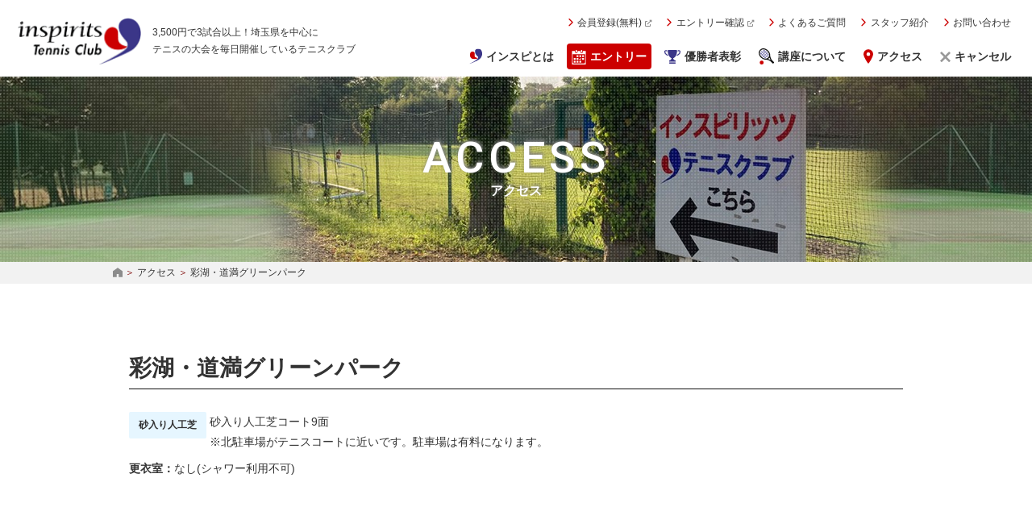

--- FILE ---
content_type: text/html; charset=UTF-8
request_url: http://www.inspirits-tennis-club.com/access/detail/1668434164
body_size: 4174
content:

<!DOCTYPE html>
<html lang="ja" dir="ltr" prefix="og: https://ogp.me/ns#">
  <head>
    <!-- Global site tag (gtag.js) - Google Analytics -->
    <script async src="https://www.googletagmanager.com/gtag/js?id=UA-3214053-1"></script>
    <script>
      window.dataLayer = window.dataLayer || [];
      function gtag(){dataLayer.push(arguments);}
      gtag('js', new Date());

      gtag('config', 'UA-3214053-1');
    </script>
  
    <meta charset="utf-8" />
<meta name="description" content="彩湖・道満グリーンパークへのアクセス。ご確認の上、エントリーした会場にお越しください。インスピリッツテニスクラブは、3,500円で3試合以上できるテニスの大会を毎日開催しているテニスクラブです。シングルス、ダブルス、団体戦を超初級～オープンのレベルに分けて大会を開催しています。試合のエントリーはホームページから簡単にできます。" />
<link rel="canonical" href="http://www.inspirits-tennis-club.com/access/detail/1668434164" />
<meta name="robots" content="index, follow" />
<meta property="og:site_name" content="インスピリッツテニスクラブ" />
<meta property="og:type" content="website" />
<meta property="og:url" content="http://www.inspirits-tennis-club.com/access/detail/1668434164" />
<meta property="og:title" content="彩湖・道満グリーンパーク | アクセス | インスピリッツテニスクラブ" />
<meta property="og:description" content="彩湖・道満グリーンパークへのアクセス。ご確認の上、エントリーした会場にお越しください。インスピリッツテニスクラブは、3,500円で3試合以上できるテニスの大会を毎日開催しているテニスクラブです。シングルス、ダブルス、団体戦を超初級～オープンのレベルに分けて大会を開催しています。試合のエントリーはホームページから簡単にできます。" />
<meta property="og:image" content="http://www.inspirits-tennis-club.com//sites/default/files/images/og-img-cmn.jpg" />
<meta name="Generator" content="Drupal 10 (https://www.drupal.org)" />
<meta name="MobileOptimized" content="width" />
<meta name="HandheldFriendly" content="true" />
<meta name="viewport" content="width=device-width, initial-scale=1.0" />
<link rel="icon" href="/themes/inspirits/favicon.ico" type="image/vnd.microsoft.icon" />

        <title>彩湖・道満グリーンパーク | アクセス | インスピリッツテニスクラブ</title>
        <link rel="stylesheet" media="all" href="/sites/default/files/css/css_XCIzRw8GxiD7Uf7aoiAoHfAARTx038KI6NBorqpbNL4.css?delta=0&amp;language=ja&amp;theme=inspirits&amp;include=eJzLzCsuyCzKLCnWT0xOTi0u1smEC6Tn5Ccl5ugWl1TmZOal6xRXFpek5uonJRanAgA9BhUK" />
<link rel="stylesheet" media="all" href="/sites/default/files/css/css_VkuvCt-sV5v0Xn7vOr4WKuptFBXIit5K1a1HAWFTNQA.css?delta=1&amp;language=ja&amp;theme=inspirits&amp;include=eJzLzCsuyCzKLCnWT0xOTi0u1smEC6Tn5Ccl5ugWl1TmZOal6xRXFpek5uonJRanAgA9BhUK" />
<link rel="stylesheet" media="all" href="https://use.fontawesome.com/releases/v6.0.0/css/all.css" />
<link rel="stylesheet" media="all" href="https://fonts.googleapis.com/css2?family=Roboto:wght@500;700&amp;display=swap" />
<link rel="stylesheet" media="all" href="https://fonts.googleapis.com/css2?family=Oswald:wght@500&amp;family=Roboto:wght@700&amp;display=swap" />
<link rel="stylesheet" media="all" href="/sites/default/files/css/css_UKte-B7wC87CM5ZQy5Znlht0ufSBBu5-imi8fkXVu30.css?delta=5&amp;language=ja&amp;theme=inspirits&amp;include=eJzLzCsuyCzKLCnWT0xOTi0u1smEC6Tn5Ccl5ugWl1TmZOal6xRXFpek5uonJRanAgA9BhUK" />

    
    <link rel="apple-touch-icon" href="/sites/default/files/images/favicon/apple-touch-icon.png">

    <!-- js -->
    <script src="https://code.jquery.com/jquery-3.6.0.min.js" integrity="sha256-/xUj+3OJU5yExlq6GSYGSHk7tPXikynS7ogEvDej/m4=" crossorigin="anonymous"></script>

  </head>
  <body>
            
      <div class="dialog-off-canvas-main-canvas" data-off-canvas-main-canvas>
    <div class="layout-container">

  <header>
      <div>
      
    
      
            <div><div class="inner">
<div class="left">
<p>3,500円で3試合以上！埼玉県を中心に<br class="pc_only">
テニスの大会を毎日開催しているテニスクラブ</p>

<h1 class="logo"><a href="/">インスピリッツテニスクラブ </a></h1>
</div>

<div class="right"><button class="sp_only hmbg_menu_btn" type="button">メニュー</button>

<div class="hmbg_nav"><button class="sp_only" type="button">閉じる</button>

<nav>
<ul>
	<li><a href="https://reserve.inspirits-tennis-club.com/top/user/add" target="_blank">会員登録(無料)</a></li>
	<li><a href="https://reserve.inspirits-tennis-club.com/top/reserve/history" target="_blank">エントリー確認</a></li>
	<li><a href="/info/qa">よくあるご質問</a></li>
	<li><a href="/staff">スタッフ紹介</a></li>
	<li><a href="/contact">お問い合わせ</a></li>
</ul>
</nav>
</div>

<div class="hmbg_nav_bg">&nbsp;</div>

<nav class="gnav">
<ul>
	<li class="about"><a href="/introduction">インスピとは</a></li>
	<li class="entry"><a href="/entry">エントリー</a></li>
	<li class="gallery"><a href="/gallery">優勝者表彰</a></li>
	<li class="lesson"><a href="/lesson">講座について</a></li>
	<li class="access"><a href="/access">アクセス</a></li>
	<li class="cancel"><a href="/info/cancel">キャンセル</a></li>
</ul>
</nav>
</div>
</div>
</div>
      
  
  </div>

  </header>

    <div>
    <div class="mv">
<h1><span>ACCESS</span>アクセス</h1>
</div>
  
    
          <nav class="l-breadcrumbs" role="navigation" aria-labelledby="system-breadcrumb">
      <ul class="l-breadcrumbs-list">
          <li>
                  <a href="/">HOME</a>
              </li>
          <li>
                  <a href="/access">アクセス</a>
              </li>
          <li>
                  彩湖・道満グリーンパーク
              </li>
          </ul>
    </nav>

  
  </div>


  <main class="main">
    <div class="container">
      <div>
    <div data-drupal-messages-fallback class="hidden"></div>  
    
      <div class="container">
<section>
  <h2 class="ttl01">
    彩湖・道満グリーンパーク
  </h2>

  <div class="in_detail">
    <ul class="court">
              <li>砂入り人工芝</li>
          </ul>
    <span>
            <div>砂入り人工芝コート9面<br />
※北駐車場がテニスコートに近いです。駐車場は有料になります。</div>
      </span>

              <dl>
        <dt>更衣室：</dt>
        <dd>
            <div>なし(シャワー利用不可)</div>
      </dd>
      </dl>
      </div>

  <div class="google_map">
    
            <div>      <iframe width="800" height="600" title="" frameborder="0" style="border:0" src="https://www.google.com/maps/embed?origin=mfe&amp;pb=!1m4!2m1!1s%E5%9F%BC%E7%8E%89%E7%9C%8C%E6%88%B8%E7%94%B0%E5%B8%82%E9%87%8D%E7%80%AC745!5e0!6i14!5m1!1sjp"></iframe>
</div>
      
  </div>

  <div class="table">
    <dl>
      <dt><span class="ttl02">住所</span></dt>
      <dd>
        
            <div>埼玉県戸田市重瀬745</div>
      
      </dd>
    </dl>

              <dl>
        <dt><span class="ttl02">アクセス</span></dt>
        <dd>

                      <b>電車・バスを利用の場合</b>
            <p>
            <div><p>JR武蔵浦和駅からバス約15分、彩湖・道満グリーンパーク入口下車、徒歩約5分</p>

<p>※施設が広い為、時間に余裕を持ってお越し下さい。テニスコートまでは徒歩で更に時間がかかります。</p>
</div>
      </p>
          
                      <b>自動車を利用の場合</b>
            <p>
            <div><p>東京外環自動車道戸田西ICから約5分</p>
</div>
      </p>
          
        </dd>
      </dl>
    
            <dl>
      <dt><span class="ttl02">駐車場</span></dt>
      <dd>
        
            <div>あり</div>
      
      </dd>
    </dl>
      </div>

        <a href="https://www.toda-kousha.com/park/saikodoman/" target="_blank" class="btn center">ホームページ</a>
  </section>

<section>
  <a href="http://www.inspirits-tennis-club.com/access" class="btn2">アクセス 一覧に戻る</a>
</section>
<div>

  
  </div>

    </div>
  </main>

      <footer>
        <div>
      
    
      
            <div><!--------------------------------------------------------
    contents
    ボタン群
  ---------------------------------------------------------->
<section class="Contents">
<ul>
	<li class="ENTRY"><a href="/entry"><span><b>ENTRY</b>エントリー</span></a></li>
	<li class="LESSON"><a href="/lesson"><span><b>LESSON</b>講座について</span></a></li>
	<li class="GALLERY"><a href="/gallery"><span><b>GALLERY</b>優勝者表彰</span></a></li>
	<li class="FAQ"><a href="/info/qa"><span><b>FAQ</b>よくあるご質問</span></a></li>
	<li class="CANCEL"><a href="/info/cancel"><span><b>CANCEL</b>キャンセル</span></a></li>
	<li class="CONTACT"><a href="/contact"><span><b>CONTACT</b>お問い合わせ</span></a></li>
</ul>
</section>

<div class="inner">
<div class="logo"><a href="/">インスピリッツテニスクラブ </a></div>

<address class="sp_only">
<p>インスピリッツテニスクラブ<br>
〒338-0824　埼玉県さいたま市桜区大字上大久保1099</p>
</address>

<nav>
<ul>
	<li><a href="/introduction">インスピとは</a>

	<ul>
		<li><a href="/introduction/flow">お申込みから試合まで</a></li>
	</ul>
	</li>
	<li><a href="/news">お知らせ</a></li>
</ul>

<ul>
	<li><a href="/course">講座について</a></li>
	<li class="entry"><a href="/entry">エントリー</a>
	<ul>
		<li><a href="/info/cancel">キャンセル</a></li>
	</ul>
	</li>
	<li><a href="/access">アクセス</a></li>
	<li><a href="/gallery">優勝者表彰</a></li>
</ul>

<ul>
	<li><a href="/message">代表者メッセージ</a></li>
	<li><a href="/aboutus">事業概要と規約</a></li>
	<li><a href="/staff">スタッフ紹介</a></li>
	<li><a href="/info/qa">よくあるご質問</a></li>
	<li><a href="/contact">お問い合わせ</a></li>
</ul>

<ul>
	<li><a href="/link">協賛・協力企業</a></li>
	<li><a href="/siteinfo">このサイトについて</a></li>
</ul>

<ul>
	<li><a href="https://reserve.inspirits-tennis-club.com/top/user/add" target="_blank">会員登録（無料）</a></li>
	<li><a href="https://reserve.inspirits-tennis-club.com/top/reserve/history" target="_blank">エントリー確認</a></li>
	<li class="Instagram Sns"><a href="https://www.instagram.com/inspirits_tennis_club/" target="_blank">公式Instagramページ</a></li>
	<li class="Facebook Sns"><a href="https://ja-jp.facebook.com/inspiritstennisclub" target="_blank">公式facebookページ</a></li>
	<li class="Youtube Sns"><a href="https://www.youtube.com/channel/UC3sJauZxFxFw1TLJqZiCZnw" target="_blank">公式Youtubeページ</a></li>
</ul>
</nav>
</div>

<div class="copy">
<div class="inner">
<div class="pc_only">
<div class="logo"><a href="/">インスピリッツテニスクラブ </a></div>

<address class="pc_only">
<p>インスピリッツテニスクラブ<br>
〒338-0824　埼玉県さいたま市桜区大字上大久保1099</p>
</address>
</div>

<p>Copyright ©<br class="sp_only">
2004-2022 Inspirits Tennis Club. All rights reserved.</p>
</div>
</div>
</div>
      
  
  </div>

    </footer>
  
</div>
  </div>

    
    <script type="application/json" data-drupal-selector="drupal-settings-json">{"path":{"baseUrl":"\/","pathPrefix":"","currentPath":"node\/138214","currentPathIsAdmin":false,"isFront":false,"currentLanguage":"ja"},"pluralDelimiter":"\u0003","suppressDeprecationErrors":true,"user":{"uid":0,"permissionsHash":"b7f00d5ac6f59b27c276a3e5ab8fd2a12deac803559ba7f04d6f1e75f8f46e48"}}</script>
<script src="/sites/default/files/js/js_vWZaP3NSgJjEVx5kwZLkYt0Z4gZyOmQXnpJWQBUDYvI.js?scope=footer&amp;delta=0&amp;language=ja&amp;theme=inspirits&amp;include=eJzLzCsuyCzKLCnWT8_JT0rM0S0uqczJzEsHAHqDCb0"></script>

  </body>
</html>


--- FILE ---
content_type: text/css
request_url: http://www.inspirits-tennis-club.com/sites/default/files/css/css_VkuvCt-sV5v0Xn7vOr4WKuptFBXIit5K1a1HAWFTNQA.css?delta=1&language=ja&theme=inspirits&include=eJzLzCsuyCzKLCnWT0xOTi0u1smEC6Tn5Ccl5ugWl1TmZOal6xRXFpek5uonJRanAgA9BhUK
body_size: 2349
content:
/* @license GPL-2.0-or-later https://www.drupal.org/licensing/faq */
.mv{background-image:url(/themes/inspirits/images/access/mv.jpg);}.access_list nav{margin-bottom:-2em;}.access_list nav ul{display:-webkit-flex;display:flex;-webkit-justify-content:flex-start;justify-content:flex-start;-webkit-flex-wrap:wrap;flex-wrap:wrap;}.access_list nav ul li{width:48%;margin-right:4%;background-color:#CC0000;font-size:1.25em;flex-shrink:1;margin-bottom:0.8em;font-weight:bold;}.access_list nav ul li a{position:relative;display:block;width:100%;height:100%;color:#FFFFFF;text-align:center;padding:0.4em 0.7em;}.access_list nav ul li a:hover{background-color:#c00000;}.access_list nav ul li a:before{position:absolute;content:'';width:0.5em;height:0.5em;border-top:solid 1px #ffffff;border-right:solid 1px #ffffff;transform:rotate(135deg);right:1em;top:-0.25em;bottom:0;margin:auto;}@media screen and (max-width:499px){.access_list nav ul li:nth-of-type(2n){margin-right:0;}}@media screen and (min-width:500px){.access_list nav ul li{width:32%;margin-right:2%;margin-bottom:1em;}.access_list nav ul li:nth-of-type(3n){margin-right:0;}.access_list nav ul li a{padding:0.7em;}}.access_list h3{color:#7F0605;font-weight:bold;font-size:1.3em;padding-top:1.6em;margin-bottom:0.5em;}.access_list .access_list_item > li{position:relative;flex-shrink:1;width:100%;margin-bottom:1em;border:1px solid #DDDDDD;}.access_list .access_list_item > li a{display:block;padding:1em;width:100%;height:100%;}.access_list .access_list_item > li a:hover{opacity:0.7;}.access_list .access_list_item > li dl:before{content:"";position:absolute;bottom:0px;right:0px;display:block;border-top-color:transparent;border-top-style:solid;border-top-width:3.125em;border-right-color:#FFE2E4;border-right-style:solid;border-right-width:3.125em;pointer-events:none;}.access_list .access_list_item > li dl:after{content:"\f061";font-family:"Font Awesome 6 Free";font-weight:900;position:absolute;display:block;color:#E42D26;right:0.2em;bottom:0.2em;font-size:130%;line-height:1em;pointer-events:none;}.access_list .access_list_item > li dl dt span{margin-bottom:0;}.access_list .access_list_item > li dl dt{margin-bottom:0.5em;}.access_list .access_list_item > li dl dd p{margin-bottom:0;padding-right:0.75em;}@media screen and (min-width:500px){.access_list .access_list_item{display:-webkit-flex;display:flex;-webkit-justify-content:flex-start;justify-content:flex-start;-webkit-flex-wrap:wrap;flex-wrap:wrap;}.access_list .access_list_item > li{width:49%;margin-right:1%;}}@media screen and (min-width:500px) and (max-width:999px){.access_list .access_list_item > li:nth-of-type(2n){margin-right:0;}}@media screen and (min-width:1000px){.access_list h3{font-size:2.4rem;}.access_list .access_list_item > li{width:32%;margin-right:2%;}.access_list .access_list_item > li:nth-of-type(3n){margin-right:0;}}form .gray_box{padding:2.75em 1.2em}form .gray_box .p-form-item label{margin-bottom:0.5em;display:block;}form .gray_box .p-form-item + .p-form-item{margin-top:1.75em;}form .gray_box .p-form-item label span{font-size:75%;display:block;}form .gray_box .p-form-item label span.required{color:#CC0000;border:1px solid #CC0000;padding:0.2em 0.6em;display:inline;}form .gray_box .p-form-item input[type="text"]{width:calc((100% - 1em)/2);}form .gray_box .p-form-item input[type="text"] + input[type="text"]{margin-left:1em;}form .gray_box .p-form-item input[type="email"]{width:100%;}form .gray_box .p-form-item input[type="email"] + span{font-size:0.875em;display:block;}form .gray_box .p-form-item input[type="tel"]{width:calc((100% - 3em)/3);}form .gray_box .p-form-item input[type="tel"] + span{text-align:center;width:1.5em;display:inline-block;}form .gray_box .p-form-item textarea{width:100%;height:11em;}form .gray_box .p-form-item input,form .gray_box .p-form-item textarea{background-color:#FFFFFF;border:1px solid #8C8C8C;padding:0.38em 0.6em;line-height:1.5;}form button{width:14em;margin-top:2em;}form button:after{content:"\f061";font-family:"Font Awesome 6 Free";font-weight:900;position:absolute;display:block;color:#ffffff;right:1em;top:0;bottom:0;margin:auto;font-size:115%;}@media screen and (min-width:800px){form .gray_box{padding:3.75em 2.5em;}form .gray_box .p-form-item{display:-webkit-flex;display:flex;}form .gray_box .p-form-item label{width:16.25em;flex-shrink:1;margin-bottom:0;}form .gray_box .p-form-item label + div{width:calc(100% - 16.25em);flex-shrink:1;}form .gray_box .p-form-item input[type="text"]{max-width:12.5em;}form .gray_box .p-form-item input[type="tel"]{max-width:6.25em;}form .gray_box .p-form-item input[type="email"]{max-width:31.25em;}}ol.directions{display:-webkit-flex;display:flex;-webkit-flex-wrap:wrap;flex-wrap:wrap;-webkit-justify-content:flex-start;justify-content:flex-start;counter-reset:number 0;}ol.directions li{position:relative;flex-shrink:1;padding-bottom:1em;}ol.directions li img{display:block;width:100%;margin:0 auto;}ol.directions li div{position:relative;}ol.directions li div:after{content:"";display:block;position:absolute;top:0;bottom:0;margin:auto;background-size:contain;background-repeat:no-repeat;background-image:url(/themes/inspirits/images/access/directions_arrow.svg);right:-1.13em;width:1.13em;height:3em;}ol.directions li p{margin-top:0.5em;}ol.directions li::before{counter-increment:number 1;content:counter(number);font-family:'Oswald',sans-serif;display:block;border-radius:50%;font-size:1.3125em;width:1.9em;height:1.9em;line-height:1.9em;background-color:#CC0000;color:#ffffff;position:absolute;left:0;top:-0.5em;text-align:center;z-index:1;}ol.directions li{padding-left:1%;padding-right:1.13em;}@media screen and (max-width:799px) and (min-width:450px){ol.directions li{width:50%;}ol.directions li:nth-of-type(2n){margin-right:0%;}}@media screen and (max-width:449px){ol.directions li{width:100%;padding:0;padding-bottom:2.26em;margin-bottom:1.13em;}ol.directions li div:after{display:none;}ol.directions li:after{content:"";display:block;position:absolute;bottom:0;left:0;right:0;margin:auto;background-size:contain;background-repeat:no-repeat;background-image:url(/themes/inspirits/images/access/directions_arrow.svg);width:1.13em;height:3em;transform:rotate(90deg);}ol.directions li:last-of-type{padding-bottom:0;margin-bottom:0;}ol.directions li:last-of-type:after{display:none;}}@media screen and (min-width:800px){ol.directions li{width:33.333%;}ol.directions li:nth-of-type(3n){margin-right:0%;}}ol.directions li:last-of-type div:after{display:none;}.access .table dl dd a.btn2{margin-left:0;}
*,::before,::after{box-sizing:border-box;border-style:solid;border-width:0;}html{line-height:1.15;-webkit-text-size-adjust:100%;-webkit-tap-highlight-color:transparent;}body{margin:0;}main{display:block;}p,table,blockquote,address,pre,iframe,form,figure,dl{margin:0;}h1,h2,h3,h4,h5,h6{font-size:inherit;font-weight:inherit;margin:0;}ul,ol{margin:0;padding:0;list-style:none;}dt{font-weight:bold;}dd{margin-left:0;}hr{box-sizing:content-box;height:0;overflow:visible;border-top-width:1px;margin:0;clear:both;color:inherit;}pre{font-family:monospace,monospace;font-size:inherit;}address{font-style:inherit;}a{background-color:transparent;text-decoration:none;color:inherit;}abbr[title]{text-decoration:underline dotted;}b,strong{font-weight:bolder;}code,kbd,samp{font-family:monospace,monospace;font-size:inherit;}small{font-size:80%;}sub,sup{font-size:75%;line-height:0;position:relative;vertical-align:baseline;}sub{bottom:-0.25em;}sup{top:-0.5em;}svg,img,embed,object,iframe{vertical-align:bottom;}button,input,optgroup,select,textarea{-webkit-appearance:none;appearance:none;vertical-align:middle;color:inherit;font:inherit;background:transparent;padding:0;margin:0;border-radius:0;text-align:inherit;text-transform:inherit;}button,[type="checkbox"],[type="radio"],select,label{cursor:pointer;}[type="checkbox"]{-webkit-appearance:checkbox;appearance:checkbox;}[type="radio"]{-webkit-appearance:radio;appearance:radio;}button,[type="button"],[type="reset"],[type="submit"]{cursor:pointer;}button:disabled,[type="button"]:disabled,[type="reset"]:disabled,[type="submit"]:disabled{cursor:default;}:-moz-focusring{outline:auto;}select:disabled{opacity:inherit;}option{padding:0;}fieldset{margin:0;padding:0;min-width:0;}legend{padding:0;}progress{vertical-align:baseline;}textarea{overflow:auto;}[type="number"]::-webkit-inner-spin-button,[type="number"]::-webkit-outer-spin-button{height:auto;}[type="search"]{outline-offset:-2px;}[type="search"]::-webkit-search-decoration{-webkit-appearance:none;}::-webkit-file-upload-button{-webkit-appearance:button;font:inherit;}label[for]{cursor:pointer;}details{display:block;}summary{display:list-item;}[contenteditable]:focus{outline:auto;}table{border-color:inherit;border-collapse:collapse;}caption{text-align:left;}td,th{vertical-align:top;padding:0;}th{text-align:left;font-weight:bold;}


--- FILE ---
content_type: text/css
request_url: http://www.inspirits-tennis-club.com/sites/default/files/css/css_UKte-B7wC87CM5ZQy5Znlht0ufSBBu5-imi8fkXVu30.css?delta=5&language=ja&theme=inspirits&include=eJzLzCsuyCzKLCnWT0xOTi0u1smEC6Tn5Ccl5ugWl1TmZOal6xRXFpek5uonJRanAgA9BhUK
body_size: 6752
content:
/* @license GPL-2.0-or-later https://www.drupal.org/licensing/faq */
html{font-size:62.5%;font-family:"游ゴシック体",YuGothic,"游ゴシック","Yu Gothic","メイリオ","Hiragino Kaku Gothic ProN","Hiragino Sans",sans-serif;font-weight:500;color:#333333;}body{font-size:1.4rem;line-height:1.8;overflow-wrap:break-word;box-sizing:border-box;position:relative;}@media screen and (min-width:1200px){body{font-size:1.6rem;}.sp_only{display:none!important;}}@media screen and (min-width:769px) and (max-width:1199px){body{font-size:1.5rem;}}@media screen and (max-width:1199px){.pc_only{display:none!important;}}@media screen and (min-width:544px){.xs_only{display:none;}}@media screen and (max-width:544px){.xs_only{display:block;}br.xs_only{display:inline;}}a[target="_blank"]:after{content:"\f35d";font-family:"Font Awesome 6 Free";font-weight:900;margin-left:0.5em;color:#8C8C8C;}i{margin-right:0.5em;}.red,a.red[target="_blank"]::after{color:#CC0000;}a.red:hover,a.red[target="_blank"]:hover::after{color:#ff6565;}.blue{color:#3b3688;}.normal{font-weight:normal;}.medium{font-weight:500;}.bold{font-weight:bold;}.small{font-size:90%;}.mail-name::after{content:"@";display:inline;}.annotation li{position:relative;padding-left:2rem;}.annotation li + li{margin-top:0.6rem;}.annotation li::before{content:"※";display:block;position:absolute;left:0;top:0;}.text-center{text-align:center;}.underline{text-decoration:underline;}.logo{text-indent:100%;white-space:nowrap;overflow:hidden;background-image:url(/themes/inspirits/images/logo.gif);background-repeat:no-repeat;background-position:center;background-size:contain;}header{width:100%;}header .inner{width:100%;max-width:1480px;margin-left:auto;margin-right:auto;}header a{display:block;width:100%;height:100%;}header a[target="_blank"]:after{font-size:70%;}.hmbg_nav_bg{font-size:0;}@media screen and (min-width:1200px){header{padding:1.5rem 0 0.9rem 0;}header .inner{padding-left:2rem;padding-right:2rem;display:-webkit-flex;display:flex;-webkit-justify-content:space-between;justify-content:space-between;-webkit-align-items:center;align-items:center;}}@media screen and (max-width:1199px){header .inner .left p{background-color:#F2F2F2;height:2.4rem;line-height:2.4rem;display:block;width:100%;text-align:center;font-size:1rem;}header .inner .left .logo{width:8.8rem;height:3.4rem;margin-left:auto;margin-right:auto;margin-top:0.5rem;margin-bottom:0.5rem;}}@media screen and (max-width:450px){header .inner .left p{font-size:2.5vw;}}@media screen and (max-width:380px){header .inner .left p{letter-spacing:-0.025em;}}@media screen and (min-width:1200px){header .inner .left{display:-webkit-flex;display:flex;-webkit-justify-content:flex-end;justify-content:flex-end;-webkit-flex-direction:row-reverse;flex-direction:row-reverse;-webkit-align-items:center;align-items:center;}header .inner .left p{font-size:1.2rem;margin-left:1.3rem;}header .inner .left .logo{width:15.6rem;height:6rem;}}header .inner .right .hmbg_nav nav ul li a:hover{text-decoration:underline;}@media screen and (max-width:1199px){header .inner .right{position:relative;}header .inner .right button.hmbg_menu_btn{text-indent:100%;white-space:nowrap;overflow:hidden;background-image:url(/themes/inspirits/images/hmbg_menu_btn.svg);background-color:#ffffff;background-repeat:no-repeat;background-position:center;background-size:contain;width:3.8rem;height:3.8rem;display:block;position:absolute;right:1.6rem;top:-4rem;}header .inner .right .hmbg_nav{position:fixed;top:0;right:-100vw;background-color:#333333;width:90%;max-width:500px;height:100vh;color:#ffffff;z-index:3;transition:.5s;}header .inner .right .hmbg_nav.open{right:0;}header .inner .right .hmbg_nav button{text-indent:100%;white-space:nowrap;overflow:hidden;background-image:url(/themes/inspirits/images/hmbg_close.svg);background-repeat:no-repeat;background-position:center;background-size:2.4rem 2.4rem;width:4rem;height:4rem;margin-left:auto;margin-right:1rem;margin-top:1.4rem;margin-bottom:1.4rem;display:block;}header .inner .right .hmbg_nav + .hmbg_nav_bg{width:100%;height:100vh;transition:.8s;top:0;left:0;opacity:0;right:-100vw;visibility:hidden;position:fixed;z-index:2;}header .inner .right .hmbg_nav.open + .hmbg_nav_bg{opacity:0.25;visibility:visible;background-color:#111111;}header .inner .right .hmbg_nav nav{border-top:1px solid #ffffff;}header .inner .right .hmbg_nav nav li{border-bottom:1px solid #ffffff;background-image:url(/themes/inspirits/images/hmbg_arrow.svg);background-repeat:no-repeat;background-position:right 2rem center;background-size:6px 12px;}header .inner .right .hmbg_nav nav li a{padding:1.8rem 3rem;}header .inner .right .hmbg_nav nav li a:hover{background-color:#FFFFFF33;}header .inner .right .hmbg_nav nav li a:after{color:#ffffff;font-size:100%;}}@media screen and (min-width:1200px){header .inner .right .hmbg_nav nav{font-size:1.2rem;}header .inner .right .hmbg_nav nav ul{display:-webkit-flex;display:flex;-webkit-justify-content:flex-end;justify-content:flex-end;}header .inner .right .hmbg_nav nav ul li{margin-left:0.5em;}header .inner .right .hmbg_nav nav ul li a{padding:0.25em 0.5em;}header .inner .right .hmbg_nav ul li a::before{content:"\f054";font-family:"Font Awesome 6 Free";font-weight:900;display:inline-block;margin-right:0.5em;color:#CC0000;font-size:90%;}}header .gnav ul{display:-webkit-flex;display:flex;}header .gnav ul li{font-weight:bold;}@media screen and (max-width:1199px){header .gnav ul li{border:1px solid #F7F7F8;}}header .gnav ul li a:before{content:"";display:block;background-repeat:no-repeat;background-position:center;background-size:contain;margin-right:0.5rem;}header .gnav ul li a{display:-webkit-flex;display:flex;-webkit-justify-content:center;justify-content:center;-webkit-align-items:center;align-items:center;}header .gnav ul li.about a:before{width:1.75rem;height:2rem;background-image:url(/themes/inspirits/images/header_about_icon.svg);}header .gnav ul li.entry a:before{width:1.8rem;height:1.9rem;background-image:url(/themes/inspirits/images/header_entry_icon.svg);}header .gnav ul li.gallery a:before{width:2rem;height:1.7rem;background-image:url(/themes/inspirits/images/header_gallery_icon.svg);}header .gnav ul li.lesson a:before{width:1.8815rem;height:2rem;background-image:url(/themes/inspirits/images/header_lesson_icon.svg);}header .gnav ul li.access a:before{width:1.2225rem;height:1.8rem;background-image:url(/themes/inspirits/images/header_access_icon.svg);}header .gnav ul li.cancel a:before{width:1.32rem;height:1.32rem;background-image:url(/themes/inspirits/images/header_cancel_icon.svg);}header .gnav ul li{transition:0.3s all linear;}header .gnav ul li:hover{background-color:#F2F2F2;}header .gnav ul li.entry{background-color:#CC0000;color:#ffffff;}header .gnav ul li.entry:hover{background-color:#b31818;}@media screen and (max-width:1199px){header .gnav ul{-webkit-justify-content:flex-start;justify-content:flex-start;-webkit-flex-wrap:wrap;flex-wrap:wrap;background-color:#EFECE7;}header .gnav ul li{width:33.3%;height:3.5rem;line-height:3.5rem;font-size:12px;}header .gnav ul li.cancel{background-color:#F7F7F8;}}@media screen and (min-width:769px) and (max-width:1199px){header .gnav ul li{width:16.66%;}}@media screen and (min-width:1200px){header .gnav{margin-top:1.2rem;}header .gnav ul li{height:3.2rem;line-height:3.2rem;font-size:1.4rem;margin-left:1rem;}header .gnav ul li a{padding:0 0.6rem;}header .gnav ul li{border-radius:4px;}}.mv{width:100%;background-repeat:no-repeat;background-size:cover;background-position:center;color:#ffffff;text-align:center;display:-webkit-flex;display:flex;-webkit-justify-content:center;justify-content:center;-webkit-align-items:center;align-items:center;padding:2.245em 0px;}.mv h1{font-weight:bold;text-shadow:1px -2px 4px #808080;}.mv h1 span{font-size:228.5%;letter-spacing:0.1em;display:block;font-weight:normal;font-family:'Roboto',sans-serif;line-height:1;}@media screen and (min-width:1200px){.mv{height:230px;}.mv h1 span{font-size:337.5%;}}.l-breadcrumbs{font-size:1.2rem;background-color:#F2F2F2;width:100%;}.l-breadcrumbs ul.l-breadcrumbs-list{width:calc(100% - 4rem);max-width:1000px;margin:0 auto;padding:0.27em 0;}.l-breadcrumbs ul.l-breadcrumbs-list li{display:inline;position:relative;}.l-breadcrumbs ul.l-breadcrumbs-list li:after{content:"＞";color:#7F0605;}.l-breadcrumbs ul.l-breadcrumbs-list li a:hover{text-decoration:underline;}.l-breadcrumbs ul.l-breadcrumbs-list li:first-of-type a{display:inline-block;width:1em;height:1.25em;text-indent:100%;white-space:nowrap;overflow:hidden;background-image:url(/themes/inspirits/images/breadcrumbs_home.svg);background-repeat:no-repeat;background-position:left top;background-size:contain;vertical-align:middle;}.l-breadcrumbs ul.l-breadcrumbs-list li:last-of-type:after{content:"";}.container{width:calc(100% - 4rem);padding-top:4rem;max-width:1000px;margin:0 auto;}.container section + section{margin-top:6rem;}.container p{margin-bottom:1.5em;}.container.layout-two-column > *:first-child{width:calc(100% - 300px);margin-right:40px;}.container.layout-two-column aside{width:260px;}@media screen and (max-width:1039px){.container.layout-two-column{width:100%;display:block;}.container.layout-two-column > *:first-child{width:calc(100% - 4rem);margin:0 auto 60px;}.container.layout-two-column aside{padding-top:25px;width:100%;border-top:1px solid #DDD;}.container.layout-two-column aside > *{width:calc(100% - 4rem);margin-left:auto;margin-right:auto;}}.ttl01{font-size:1.5em;display:block;width:100%;margin-bottom:1em;font-weight:bold;border-bottom:#111111 solid 1px;}.ttl01 span{font-size:70%;font-weight:normal;display:block;margin-bottom:0.5em;}.ttl01 span a{text-decoration:underline;}.ttl01 span u{text-decoration:none;border-bottom:1px solid #DDDDDD;}.ttl01.double{position:relative;}.ttl01.double::after{content:"";display:block;position:absolute;right:0;bottom:-1.5rem;width:260px;border-top:1px solid #DDD;}@media screen and (min-width:1200px){.ttl01{font-size:1.75em;}.ttl01 span{font-size:56.5%;}}@media screen and (max-width:544px){.ttl01.double{margin-bottom:2em;}}.ttl02{font-size:1.14em;font-weight:bold;position:relative;display:block;line-height:1.5;padding-left:0.5em;margin-bottom:0.9em;}.ttl02:before{position:absolute;content:"";border-left:#CC0000 solid 2px;width:1em;height:1.25em;left:0;top:0.15em;}@media screen and (min-width:1200px){.ttl02{font-size:1.25em;}}.ttl03{margin-bottom:1rem;color:#7F0605;font-size:2.4rem;font-weight:bold;}@media screen and (max-width:1039px){.ttl03{font-size:1.15em;}}.gray_box{background-color:#F2F2F2;padding:3rem 2.4rem;}.table + .gray_box{margin-top:-1px;}.error::before{content:"\f071";vertical-align:middle;font-family:"Font Awesome 6 Free";font-weight:900;margin-right:0.5em;}p.error{position:relative;color:#CC0000;}p.error + p.error{margin-top:-1.5em;}.btn{position:relative;background-color:#333333;font-weight:bold;display:block;text-align:center;color:#ffffff;font-size:1.142em;line-height:3.13em;height:3.13em;width:24rem;cursor:pointer;}.btn:hover{background-color:#555555;}.btn.center{margin-left:auto;margin-right:auto;}@media screen and (min-width:1000px){.btn{font-size:1.15em;line-height:6.4rem;height:6.4rem;width:28rem;}}.btn:after{position:absolute;display:block;color:#ffffff;right:1em;top:0;bottom:0;margin:auto;font-size:115%;}a.btn[target="_blank"]:after{color:#ffffff;}.btn2{display:inline-block;position:relative;text-align:center;text-decoration:none;background-color:#ffffff;color:#333333;border:1px solid #DBDBDB;font-size:112.5%;margin-top:0.5em;border-radius:3px;padding-left:3.2em;padding-right:1.7em;height:3.8em;line-height:3.8em;margin-top:3em;margin-right:auto;margin-left:auto;}@media screen and (max-width:500px){.btn2{display:block;width:14.5em;}}.btn2.next{padding-left:1.1em;padding-right:2.75em;}.btn2:after{position:absolute;content:"\f060";font-family:"Font Awesome 6 Free";font-weight:900;color:#CC0000;left:0.9em;top:0;bottom:0;margin:auto;font-size:115%;}.btn2.next:after{content:"\f061";right:0.8em;left:auto;}.btn2:hover{background-color:#FAFAFA;}.btn2[target="_blank"]::after{content:"\f35d";color:#CC0000}ul.list_anchor{font-size:0;}ul.list_anchor li{display:inline-block;width:320px;height:6.4rem;margin-bottom:2rem;background-color:#CC0000;vertical-align:top;}ul.list_anchor li:hover{background-color:#c00000;}ul.list_anchor li:nth-child(3n - 1){margin:0 calc((100% - 320px * 3) / 2);}ul.list_anchor li a{display:flex;align-items:center;justify-content:center;position:relative;width:100%;height:100%;padding-right:30px;color:#FFF;font-size:1.8rem;font-weight:bold;text-decoration:none;text-align:center;line-height:2rem;}ul.list_anchor li a:hover{color:#FAFAFA;}ul.list_anchor li a::after{content:"\f107";display:block;position:absolute;right:2.4rem;top:calc(50% - 1rem);font-family:"Font Awesome 5 Free";font-size:1.6rem;font-weight:900;}@media screen and (max-width:1039px){ul.list_anchor li{width:calc(50% - 1rem);}ul.list_anchor li:nth-child(3n - 1){margin-left:0;margin-right:0;}ul.list_anchor li:nth-child(odd){margin-right:1rem;}ul.list_anchor li:nth-child(even){margin-left:1rem;}}@media screen and (max-width:768px){ul.list_anchor li{width:100%;margin-bottom:1rem;}ul.list_anchor li a{font-size:1.5rem;}ul.list_anchor li a::after{font-size:1.3rem;}ul.list_anchor li:nth-child(3n - 1){margin-bottom:1rem;}ul.list_anchor li:nth-child(odd){margin-right:0;}ul.list_anchor li:nth-child(even){margin-left:0;}}.list_basic li:not(.none):before{content:"・";position:absolute;left:0;}.list_basic li{padding-left:1em;position:relative;}.list_basic li + li{margin-top:0.5em;}.list_basic li b{color:#CC0000;}.list_basic li a{color:#CC0000;text-decoration:underline;}.list_basic li a:hover{color:#ff6565;}ol.list_numbering{counter-reset:item;}ol.list_numbering li{counter-increment:item;position:relative;padding-left:1.5em;}ol.list_numbering li + li{margin-top:0.5em;}ol.list_numbering li::before{content:counter(item)'.';position:absolute;left:0;}.in_detail{margin-bottom:1em;}.in_detail ul li{font-weight:bold;}.in_detail span{font-size:0.875em;display:inline-block;}.in_detail dl{display:-webkit-flex;display:flex;margin-top:0.5em;}@media screen and (min-width:1000px){.in_detail dl{font-size:0.875em;}}.in_detail dl dt{font-weight:bold;}ul.court li{display:inline-block;border-radius:2px;font-size:85%;background-color:#e6f6ff;padding:0.5em 1em;margin:0 0 0.6em;}.in_detail ul.court{display:inline-block;vertical-align:top;}.in_detail ul.court li{background-color:#e6f6ff;}.in_detail ul.court li span{padding;0 1em;}ul.court li + li{margin-left:0.3em;}@media screen and (min-width:1000px){ul.court li{font-size:1.2rem;}}.google_map{height:0;overflow:hidden;position:relative;padding-bottom:67.165%;}@media screen and (min-width:800px){.google_map{padding-bottom:380px;}}.google_map iframe{position:absolute;left:0;top:0;height:100%;width:100%;}.table{display:table;width:100%;}.table dl{display:table-row;}.table dl dt{display:table-cell;padding:1.9em 0.5em;margin-bottom:1em;border-bottom:1px solid #DDDDDD;}.table dl dt .ttl02{margin-bottom:0;}.table dl dd{display:table-cell;padding:1.9em 0.5em;border-bottom:1px solid #DDDDDD;}.table dl dd b{font-weight:normal;background-color:#F2F2F2;border-radius:2px;padding:0.4em 0.5em;margin-bottom:0.5em;display:inline-block;}@media screen and (min-width:1000px){.table dl dd b{font-weight:bold;}}.table dl dd p:last-of-type{margin-bottom:0;}@media screen and (min-width:800px){.table dl dt{width:25.6rem;padding:1.9em 2.4rem;}.table dl dd{padding:1.9em 1.5em 1.9em 0;}}@media screen and (max-width:800px){.table dl,.table dl dt,.table dl dd{display:block;}.table dl{padding:2.4rem 0;border-bottom:1px solid #DDDDDD;}.table dl dt,.table dl dd{padding-top:0;padding-bottom:0;border:none;}}.table dl dd a{color:#CC0000;text-decoration:underline;}.table dl dd a:after{color:#CC0000;}.table dl dd a:hover,.table dl dd a:hover::after{color:#ff6565;}.table dl dd a.btn2{text-decoration:none;color:#333333;width:13.5em;display:block;height:2.67em;line-height:2.67em;margin-top:0;}.table + .btn{margin-top:2.7em;}.page_top{position:absolute;width:4rem;height:4rem;background-color:#111111;display:-webkit-flex;display:flex;-webkit-justify-content:center;justify-content:center;-webkit-align-items:center;align-items:center;position:fixed;bottom:2rem;right:2rem;z-index:3;}.page_top::after{content:'';width:1.5rem;height:1.5rem;border-top:solid 2px #ffffff;border-right:solid 2px #ffffff;transform:rotate(-45deg);margin-top:0.75rem;}@media screen and (min-width:501px){.page_top{width:5rem;height:5rem;}}footer{width:100%;background-color:#ffffff;border-top:1px solid #E4E4E4;margin-top:6.5em;}footer .Contents{padding:4.5rem 0 7rem;background:url(/themes/inspirits/images/footer_contents_bg.png),-moz-linear-gradient(top,#ffffff 0%,#F2F2F2 100%);background:url(/themes/inspirits/images/footer_contents_bg.png),-webkit-linear-gradient(top,#ffffff 0%,#F2F2F2 100%);background-repeat:no-repeat;background-position:left bottom;background-size:auto;}footer .Contents ul{max-width:104rem;padding:0 2rem;margin:0 auto;}footer .Contents ul li{width:100%;height:0;padding-top:26.87%;margin-bottom:6%;display:block;position:relative;font-weight:bold;background-repeat:no-repeat;background-size:cover;border:1px solid #402F87;border-radius:4px;overflow:hidden;background-color:#ffffff;}footer .Contents ul li a{position:absolute;left:0;right:0;top:0;bottom:0;}footer .Contents ul li:after{pointer-events:none;}footer .Contents ul li:before{content:"";position:absolute;bottom:0px;right:0px;display:block;border-top-color:transparent;border-top-style:solid;border-top-width:4rem;border-right-color:#402F87;border-right-style:solid;border-right-width:4rem;pointer-events:none;}footer .Contents ul li:nth-of-type(2n){border-color:#CC0000;}footer .Contents ul li:nth-of-type(2n):before{border-right-color:#CC0000;}footer .Contents ul li.ENTRY,footer .Contents ul li.GALLERY,footer .Contents ul li.LESSON{color:#ffffff;border-color:#ffffff;}footer .Contents ul li:hover{background-color:#FAFAFA;}footer .Contents ul li.ENTRY:before,footer .Contents ul li.GALLERY:before,footer .Contents ul li.LESSON:before{border-right-color:#ffffff;}footer .Contents ul li.ENTRY:after,footer .Contents ul li.GALLERY:after{color:#402F87;}footer .Contents ul li.LESSON:after{color:#CC0000;}footer .Contents ul li:after{content:"\f061";font-family:"Font Awesome 6 Free";font-weight:900;position:absolute;display:block;color:#ffffff;right:0.4rem;bottom:0;font-size:115%;line-height:2.5rem;}footer .Contents ul li a{display:-webkit-flex;display:flex;-webkit-justify-content:center;justify-content:center;-webkit-align-items:center;align-items:center;}footer .Contents ul li a span{background-repeat:no-repeat;background-position:left center;padding-left:4em;padding-top:1em;padding-bottom:1em;}@media screen and (max-width:500px){footer .Contents ul li:nth-of-type(n+4) a span{padding-left:5em;}footer .Contents ul li:nth-of-type(6) a span{padding-left:4em;}}footer .Contents ul li b{font-family:'Roboto',sans-serif;font-weight:700;letter-spacing:0.1em;font-size:170%;display:block;line-height:1;}@media screen and (max-width:1040px) and (min-width:501px){footer .Contents ul li{font-size:1.5vw;}}@media screen and (max-width:500px){footer .Contents ul li{font-size:3.8vw;}footer .Contents ul li:last-of-type{margin-bottom:0;}}footer .Contents ul li{position:relative;}footer .Contents ul li.ENTRY{background-image:url(/themes/inspirits/images/footer_ENTRY.jpg);}footer .Contents ul li.LESSON{background-image:url(/themes/inspirits/images/footer_LESSON.jpg);}footer .Contents ul li.GALLERY{background-image:url(/themes/inspirits/images/footer_GALLERY.jpg);}footer .Contents ul li.ENTRY,footer .Contents ul li.LESSON,footer .Contents ul li.GALLERY{transition:0.3s;background-color:rgba(255,255,255,0.15);}footer .Contents ul li.ENTRY:hover,footer .Contents ul li.LESSON:hover,footer .Contents ul li.GALLERY:hover{background-blend-mode:lighten;}footer .Contents ul li.ENTRY a span{background-image:url(/themes/inspirits/images/footer_ENTRY_icon.svg);background-size:30% auto;}footer .Contents ul li.LESSON a span{background-image:url(/themes/inspirits/images/footer_LESSON_icon.svg);background-size:26% auto;}footer .Contents ul li.GALLERY a span{background-image:url(/themes/inspirits/images/footer_GALLERY_icon.svg);background-size:26% auto;}footer .Contents ul li.FAQ a span{background-image:url(/themes/inspirits/images/footer_FAQ_icon.svg);background-size:35% auto;}footer .Contents ul li.CANCEL a span{background-image:url(/themes/inspirits/images/footer_CANCEL_icon.svg);background-size:31% auto;}footer .Contents ul li.CONTACT a span{background-image:url(/themes/inspirits/images/footer_CONTACT_icon.svg);background-size:26% auto;}@media screen and (min-width:501px){footer .Contents{padding:6rem 0 10rem;}footer .Contents ul{display:-webkit-flex;display:flex;-webkit-justify-content:space-between;justify-content:space-between;-webkit-flex-wrap:wrap;flex-wrap:wrap;}footer .Contents ul li{flex-shrink:1;width:49%;padding-top:12.6%;margin-bottom:3%;}footer .Contents ul li b{font-size:2.5em;}footer .Contents ul li:before{border-top-width:50px;border-right-width:50px;}footer .Contents ul li a span{padding-left:15%;}footer .Contents ul li.ENTRY a span{background-size:25% auto;}footer .Contents ul li.LESSON a span{background-size:25% auto;}footer .Contents ul li.GALLERY a span{background-size:24% auto;}footer .Contents ul li.FAQ a span{background-size:34% auto;}footer .Contents ul li.CANCEL a span{background-size:25% auto;}footer .Contents ul li.CONTACT a span{background-size:16% auto;padding-left:12%;}}footer a{display:block;width:100%;height:100%;}footer .inner{width:100%;max-width:1480px;margin-left:auto;margin-right:auto;}footer .Contents + .inner{margin-top:3.2rem;margin-bottom:3.5rem;}footer .Contents + .inner .logo{width:16.6rem;height:6.4rem;margin-left:auto;margin-right:auto;}footer .inner nav{margin-top:3rem;}footer .copy{border-top:1px solid #E4E4E4;font-size:1.2rem;}footer address p{font-size:1.2rem;}footer .inner nav a:hover{text-decoration:underline;}footer .inner nav li.Sns{display:inline-block;width:5rem;height:5rem;margin-right:2rem;border-radius:50%;padding:0;position:relative;margin-top:3rem;text-indent:100%;white-space:nowrap;overflow:hidden;}footer .inner nav li.Sns a:after{display:none;}footer .inner nav li.Sns a{padding:0;border:none;}footer .inner nav li.Sns:after{position:absolute;text-align:center;vertical-align:middle;left:0;right:0;top:0;bottom:0;margin:auto;font-family:"Font Awesome 6 Brands";font-weight:400;display:inline-block;text-indent:0;color:#ffffff;line-height:5rem;pointer-events:none;}footer .inner nav li.Instagram{background-image:url(/themes/inspirits/images/Instagram.png);background-size:cover;}footer .inner nav li.Facebook{background-color:#3C6FF0;}footer .inner nav li.Youtube{margin-right:0;background-color:#E42D26;}footer .inner nav li.Instagram:after{font-size:2.9rem;content:"\f16d";}footer .inner nav li.Facebook:after{font-size:2.7rem;content:"\f082";}footer .inner nav li.Youtube:after{font-size:2.5rem;content:"\f167";}@media screen and (max-width:1199px){footer address.sp_only{text-align:center;margin-top:1.6rem;}footer .inner nav > ul{border-top:#767676 1px solid;font-size:1.6rem;text-align:center;}footer .inner nav ul > li{text-align:left;}footer .inner nav ul > li > a{position:relative;padding:1.1em 1.9em;border-bottom:#E4E4E4 1px solid;display:-webkit-flex;display:flex;-webkit-align-items:center;align-items:center;}footer .inner nav ul > li > a:before{position:absolute;content:'';width:0.65rem;height:0.65rem;border-top:solid 1px #CC0000;border-right:solid 1px #CC0000;transform:rotate(45deg);right:1.9em;}footer .inner nav ul > li li a{background-color:#F2F2F2;text-indent:1em;}footer .inner nav ul > li.entry > a{background-color:#CC0000;color:#ffffff;}footer .inner nav ul > li.entry > a:before{border-top-color:#ffffff;border-right-color:#ffffff;}footer .copy{text-align:center;padding:1.3rem 0;}footer .copy p{color:#8C8C8C;}}@media screen and (min-width:1200px){footer .inner nav li.Instagram,footer .inner nav li.Facebook,footer .inner nav li.Youtube{width:4.8rem;height:4.8rem;margin-right:1rem;margin-top:0;}footer .inner nav li.Instagram:after,footer .inner nav li.Facebook:after,footer .inner nav li.Youtube:after{line-height:4.8rem;}footer .Contents + .inner{margin-top:4.5rem;margin-bottom:8rem;}footer .Contents + .inner .logo{width:16.5rem;height:6.4rem;}footer .inner nav{display:-webkit-flex;display:flex;-webkit-box-align:start;-ms-flex-align:start;align-items:flex-start;-webkit-justify-content:space-between;justify-content:space-between;margin-top:5rem;max-width:104rem;padding-left:2rem;padding-right:2rem;margin-left:auto;margin-right:auto;}footer .inner nav ul li{line-height:2;margin-bottom:1em;}footer .inner nav ul li ul{font-size:1.4rem;margin-top:1em;padding-left:1.5em;}footer .inner nav ul:last-of-type{margin-right:0;}footer .inner{padding:1.2rem 2rem;}footer .copy .inner{display:-webkit-flex;display:flex;-webkit-justify-content:space-between;justify-content:space-between;-webkit-align-items:center;align-items:center;}footer .copy .inner > div{display:-webkit-flex;display:flex;}footer .copy .inner .logo{width:10.4rem;height:4rem;}footer .copy p{font-size:1.4rem;color:#333333;}footer .copy .inner address p{margin-left:1.6rem;font-size:1.2rem;}}.font-noto{font-family:'Noto Sans',sans-serif;}.font-roboto{font-family:'Roboto',sans-serif;}.font-oswald{font-family:'Oswald',sans-serif;}.layout-two-column{display:flex;justify-content:left;}.pager__items{font-size:0;text-align:center;}.pager__items .visually-hidden{position:absolute;z-index:-1;opacity:0;}.pager__items .pager__item{display:inline-flex;justify-content:center;align-items:center;width:50px;height:50px;vertical-align:top;}.pager__items .pager__item a{display:flex;justify-content:center;align-items:center;width:100%;height:100%;text-align:center;font-size:1.6rem;color:#7F0605;}.pager__items .pager__item i{transition:color ease .3s;margin-right:0;font-size:2.2rem;}.pager__items .pager__item--previous a,.pager__items .pager__item--next a{padding-top:5px;}.pager__items .pager__item:not(.pager__item--ignore){transition:all ease .3s;border:1px solid #DBDBDB;}.pager__items .pager__item:not(.is-active):not(.pager__item--ignore):not(.pager__item--next):not(.pager__item--previous):hover{color:#fff;background:#DBDBDB;}.pager__items .pager__item--previous:hover,.pager__items .pager__item--next:hover{background:#7F0605;}.pager__items .pager__item--previous:hover i,.pager__items .pager__item--next:hover i{color:#fff;}.pager__items .pager__item:not(:last-of-type){margin-right:14px;}.pager__items .pager__item.pager__item--ignore{font-size:1.6rem;width:1.2rem;}.pager__items .pager__item.is-active{background:#7F0605;}.pager__items .pager__item.is-active a{color:#FFFFFF;}@media screen and (max-width:768px){.pager__items .pager__item{display:none;width:40px;height:40px;}.pager__items .pager__item.pager__item--ignore{width:1rem;}.pager__items .pager__item:not(:last-of-type){margin-right:11px;}.pager__items .pager__item.pager__item a{padding-top:3px;font-size:1.2rem;}.pager__items .pager__item.pager__item i{font-size:1.8rem;}.pager__items .pager__item.pager__item--previous,.pager__items .pager__item.pager__item--next,.pager__items .pager__item.pager__item:nth-child(2),.pager__items .pager__item.pager__item:nth-last-child(2),.pager__items .pager__item.pager__item--ignore,.pager__items .pager__item.pager__item.is-active{display:inline-flex;}}.navigate-content{cursor:pointer;}.accordion .accordion-handler{transition:background-color ease 0.3s;display:flex;align-items:center;justify-content:space-between;padding:20px 18px 16px 24px;border-bottom:1px solid #DDD;cursor:pointer;}.accordion .accordion-handler:hover{background:#FAFAFA;}.accordion .accordion-handler h3{text-decoration:underline;}.accordion .accordion-handler span{display:flex;align-items:center;justify-content:center;width:20px;height:20px;font-size:.9rem;}.accordion .accordion-handler span i{margin-right:0;}.accordion > li.active .accordion-handler span{color:#FFF;background:#8C8C8C;}.accordion > li:not(.active) .accordion-handler span{color:#555;background:#FFF;border:1px solid #DDD;}.accordion:not(.content-only) .accordion-content{transition:all ease 0.5s;max-height:0;overflow:hidden;}.accordion .accordion-content > li{transition:background-color ease 0.3s;display:flex;justify-content:space-between;align-items:center;padding:20px 18px 16px 40px;border-bottom:1px solid #DDD;}.accordion .accordion-content > li:hover{background:#FAFAFA;}.accordion.content-only .accordion-content > li{padding-left:24px;}.accordion .accordion-content > li a{text-decoration:underline;}.accordion .accordion-content > li i{color:#CC0000;font-size:.8rem;}@media screen and (max-width:1039px){.accordion .accordion-handler{padding:14px 18px 13px 10px;}.accordion .accordion-handler h3{font-size:1.6rem;text-decoration:none;}.accordion .accordion-content > li{padding-left:20px;}.accordion.content-only .accordion-content > li{padding:15px 18px 13px 10px;}.accordion .accordion-content > li a{font-size:1.6rem;text-decoration:none;}}.newscate{display:-webkit-flex;display:flex;-webkit-flex-wrap:wrap;flex-wrap:wrap;font-size:0;margin-top:2rem;margin-bottom:2rem;}.newscate label{display:block;margin-right:1rem;margin-bottom:1rem;font-size:1.2rem;}.newscate label:last-of-type{margin-right:0;}.newscate label input{display:none;}.newscate label input + span{background-color:#ffffff;border-radius:2px;font-weight:bold;padding:0.8rem 1rem;display:block;}.newscate label input + span:hover{background-color:#FAFAFA;}.newscate label input:checked + span{background-color:#7F0605;color:#fff;}@media screen and (min-width:1200px){.newscate{margin-top:2rem;margin-bottom:0;}.newscate label:first-of-type{margin-left:0.7rem;}}table.price{margin-bottom:2rem;}table.price caption{font-weight:bold;}table.price thead tr th,table.price tbody tr th{width:380px;padding:1.3rem;color:#1C1C1C;font-weight:500;line-height:1.5;background-color:#F2F2F2;border:1px solid #707070;}table.price thead tr td,table.price tbody tr td{width:320px;font-weight:bold;text-align:center;vertical-align:middle;background-color:#FFF;border:1px solid #707070;}@media screen and (max-width:544px){table.price thead tr th,table.price tbody tr th{padding:1rem 1.5rem;}}.cancel-content{margin-bottom:4rem;}.cancel-content > div{margin-left:2rem;}.cancel-content > div a{text-decoration:underline;}.cancel-content.payment > div p{margin-bottom:0.5rem;}.cancel-content.fee table.price thead tr th:nth-child(1){width:400px;background-color:#FFF;}.cancel-content.fee table.price thead tr th:nth-child(2){width:275px;color:#666;text-align:center;}.cancel-content.fee table.price thead tr th:nth-child(3){width:275px;color:#FFF;text-align:center;background-color:#CC0000;}.cancel-content.fee table.price tbody tr th{width:400px;}.cancel-content.fee table.price tbody tr td:first-of-type{position:relative;width:275px;color:#666;font-weight:normal;}.cancel-content.fee table.price tbody tr td.blank{background-color:#f2f2f2;}.cancel-content.fee table.price tbody tr td:first-of-type:not(.blank)::after{content:"→";display:block;position:absolute;right:0.5rem;top:calc(50% - 1rem);font-family:'Roboto',sans-serif;color:#333;font-size:2rem;line-height:2rem;font-weight:bold;}.cancel-content.fee table.price tbody tr td:last-of-type{width:275px;}.cancel-content.fee table.price tbody tr.child th,.cancel-content.fee table.price tbody tr.child td{border-top:1px dashed #CCC;border-bottom:1px dashed #CCC;}.cancel-content.fee table.price tbody tr.parent th,.cancel-content.fee table.price tbody tr.parent td{border-bottom:1px dashed #CCC;}@media screen and (max-width:768px){.cancel-content.fee .scroll{overflow-x:scroll;}.cancel-content.fee table.price{min-width:550px;}}.cancel-content.account h5{margin-bottom:0.3rem;font-weight:bold;}.cancel-content.account h5 + div{max-width:70rem;padding:1.5rem;text-align:center;background-color:#FFF;border:1px solid #707070;}.cancel-content.account h5 + div:first-of-type{margin-bottom:1.5rem;}.cancel-attention{margin-bottom:2.5rem;}.cancel-attention a{color:#CC0000;text-decoration:underline;}.cancel-attention ul li div{display:inline-block;padding:2rem;padding-right:4.5rem;background-color:#FFF;border:1px solid #707070;}.cancel-attention ul li div h5{margin-bottom:0.5rem;font-weight:bold;}.cancel-attention ul li div p{margin-bottom:0;margin-left:4.5rem;}@media screen and (max-width:544px){.cancel-attention ul li div{padding-right:2rem;}.cancel-attention ul li div p{margin-left:0;}}.tabs > *{cursor:pointer;}.tab-menu > *:not(.active){display:none;}.table-basic th{width:25rem;padding:1.5rem 2rem;color:#1C1C1C;font-weight:500;vertical-align:middle;background-color:#F2F2F2;border:1px solid #707070;}.table-basic td{padding:1.5rem 2rem;vertical-align:middle;border:1px solid #707070;}.table-basic.top th{vertical-align:top;}@media screen and (max-width:1039px){.table-basic th{width:9em;padding:1rem 1.5rem;}.table-basic td{padding:1rem 1.5rem;}}@media screen and (max-width:544px){.table-transform,.table-transform caption,.table-transform tbody,.table-transform tr,.table-transform th,.table-transform td{display:block;width:100%!important;}.table-transform thead{display:none;}.table-transform tbody{border:1px solid #707070;}.table-transform th,.table-transform td{padding:0.5rem;text-align:center;border:none!important;}.table-transform tr + tr,.table-transform td + th{border-top:1px solid #707070!important;}.table-transform td{border-top:1px solid #DDD!important;}}section + .section-item{margin-top:4rem;}.section-item > h3{margin-bottom:2.5rem;padding:1rem 2rem;font-size:2.4rem;font-weight:bold;background-color:#F2F2F2;}.section-item > .inner{padding:0 2rem;}@media screen and (max-width:1039px){.section-item > h3{margin-bottom:1.8rem;font-size:1.2em;padding:0.8rem 1.6rem;}.section-item > .inner{padding:0;}}.message_box{position:relative;}.message_box::before{content:"";display:block;position:absolute;left:0;top:-10px;width:16px;height:44px;border-color:#7F0605 transparent transparent transparent;border-width:22px 8px;transform:rotateZ(-30deg);}.worries{margin:0 2rem;padding:3rem 4rem}.worries .inner{position:relative;}.worries h3.ttl03{margin-bottom:0;padding-bottom:1rem;}.worries .inner ul{display:inline-block;padding-right:4rem;background:linear-gradient(to right,rgba(255,255,255,1) 0%,rgba(255,255,255,0.9) 50%,rgba(255,255,255,0.8) 75%,rgba(255,255,255,0) 100%);}.worries .inner img{display:block;position:absolute;right:2rem;bottom:1rem;z-index:-1;width:219px;}@media screen and (max-width:1039px){.worries{padding:2rem 3rem;}}@media screen and (max-width:768px){.worries{margin:0;}.worries h3.ttl03{background:rgba(255,255,255,0.9);}.worries .inner ul{display:block;padding-right:0;background:rgba(255,255,255,0.9);}}.register-button,.entry-button{display:flex;justify-content:center;align-items:center;width:240px;height:6rem;color:#FFF;font-size:2.4rem;font-weight:bold;border-radius:4px;vertical-align:top;}.register-button{background-color:#4AAF10;}.entry-button{background-color:#CC0000;}.entry-button::before{content:"";display:inline-block;width:3rem;height:3rem;margin-right:2rem;background:url(/themes/inspirits/images/header_entry_icon.svg) no-repeat center;background-size:contain;}@media screen and (max-width:1039px){.register-button,.entry-button{width:160px;height:5rem;font-size:1.7rem;}.entry-button::before{width:2.4rem;height:2.4rem;margin-right:1rem;}}


--- FILE ---
content_type: image/svg+xml
request_url: http://www.inspirits-tennis-club.com/themes/inspirits/images/footer_ENTRY_icon.svg
body_size: 2622
content:
<svg id="グループ_3574" data-name="グループ 3574" xmlns="http://www.w3.org/2000/svg" xmlns:xlink="http://www.w3.org/1999/xlink" width="72.793" height="74" viewBox="0 0 72.793 74">
  <defs>
    <clipPath id="clip-path">
      <rect id="長方形_1982" data-name="長方形 1982" width="72.793" height="74" fill="#fff"/>
    </clipPath>
  </defs>
  <g id="グループ_3573" data-name="グループ 3573" clip-path="url(#clip-path)">
    <path id="パス_3751" data-name="パス 3751" d="M139.216,12.978a3.631,3.631,0,0,0,3.632-3.633V3.63a3.632,3.632,0,0,0-7.264,0V9.345a3.632,3.632,0,0,0,3.633,3.633" transform="translate(-115.987 0)" fill="#fff"/>
    <path id="パス_3752" data-name="パス 3752" d="M324.507,12.978a3.632,3.632,0,0,0,3.632-3.633V3.63a3.632,3.632,0,0,0-7.264,0V9.345a3.632,3.632,0,0,0,3.633,3.633" transform="translate(-274.498 0)" fill="#fff"/>
    <path id="パス_3753" data-name="パス 3753" d="M62.593,35.807H56.831v4.17a6.823,6.823,0,1,1-13.645,0v-4.17H30.051v4.17a6.823,6.823,0,1,1-13.645,0v-4.17H0v68.825H72.793V35.807Zm0,63.862H10.2a5.243,5.243,0,0,1-5.237-5.237V52.454H67.83V94.431a5.243,5.243,0,0,1-5.237,5.237" transform="translate(0 -30.632)" fill="#fff"/>
    <rect id="長方形_1973" data-name="長方形 1973" width="9.191" height="9.191" transform="translate(24.679 55.285)" fill="#fff"/>
    <rect id="長方形_1974" data-name="長方形 1974" width="9.191" height="9.191" transform="translate(24.679 41.041)" fill="#fff"/>
    <rect id="長方形_1975" data-name="長方形 1975" width="9.19" height="9.191" transform="translate(10.437 55.285)" fill="#fff"/>
    <rect id="長方形_1976" data-name="長方形 1976" width="9.19" height="9.191" transform="translate(10.437 41.041)" fill="#fff"/>
    <rect id="長方形_1977" data-name="長方形 1977" width="9.19" height="9.19" transform="translate(53.167 26.799)" fill="#fff"/>
    <rect id="長方形_1978" data-name="長方形 1978" width="9.191" height="9.19" transform="translate(38.923 26.799)" fill="#fff"/>
    <path id="パス_3754" data-name="パス 3754" d="M262.216,284.913l-2.955-2.364-2.163,2.7,5.7,4.557,7.135-9.172-2.734-2.125Z" transform="translate(-219.939 -238.257)" fill="#fff"/>
    <rect id="長方形_1979" data-name="長方形 1979" width="9.19" height="9.191" transform="translate(53.167 41.041)" fill="#fff"/>
    <rect id="長方形_1980" data-name="長方形 1980" width="9.191" height="9.191" transform="translate(38.923 55.285)" fill="#fff"/>
    <rect id="長方形_1981" data-name="長方形 1981" width="9.191" height="9.19" transform="translate(24.679 26.799)" fill="#fff"/>
  </g>
</svg>


--- FILE ---
content_type: image/svg+xml
request_url: http://www.inspirits-tennis-club.com/themes/inspirits/images/header_access_icon.svg
body_size: 441
content:
<svg id="地図マーカーのアイコン素材3" xmlns="http://www.w3.org/2000/svg" width="24.451" height="36" viewBox="0 0 24.451 36">
  <path id="パス_3765" data-name="パス 3765" d="M94.351,0A12.226,12.226,0,0,0,82.125,12.228C82.125,18.98,93,36,94.351,36s12.226-17.02,12.226-23.772A12.227,12.227,0,0,0,94.351,0Zm0,16.9a4.677,4.677,0,1,1,4.677-4.676A4.676,4.676,0,0,1,94.351,16.9Z" transform="translate(-82.125)" fill="#c00"/>
</svg>


--- FILE ---
content_type: image/svg+xml
request_url: http://www.inspirits-tennis-club.com/themes/inspirits/images/header_cancel_icon.svg
body_size: 361
content:
<svg xmlns="http://www.w3.org/2000/svg" width="26.399" height="26.399" viewBox="0 0 26.399 26.399">
  <path id="合体_5" data-name="合体 5" d="M11607.2-186.529l-9.429,9.429-3.771-3.771,9.429-9.429-9.429-9.429,3.771-3.771,9.429,9.429,9.428-9.429,3.771,3.771-9.429,9.429,9.429,9.429-3.771,3.771Z" transform="translate(-11593.999 203.499)" fill="#999"/>
</svg>


--- FILE ---
content_type: image/svg+xml
request_url: http://www.inspirits-tennis-club.com/themes/inspirits/images/footer_GALLERY_icon.svg
body_size: 1790
content:
<svg id="グループ_3800" data-name="グループ 3800" xmlns="http://www.w3.org/2000/svg" xmlns:xlink="http://www.w3.org/1999/xlink" width="72.793" height="61.638" viewBox="0 0 72.793 61.638">
  <defs>
    <clipPath id="clip-path">
      <rect id="長方形_1994" data-name="長方形 1994" width="72.793" height="61.638" fill="#fff"/>
    </clipPath>
  </defs>
  <g id="グループ_3603" data-name="グループ 3603" clip-path="url(#clip-path)">
    <path id="パス_3770" data-name="パス 3770" d="M328.686,5.378c-2.289-1.449-5.638-1.478-9.966-.1.115,1.7.169,3.655.176,4.811,3-1.1,5.946-1.689,7.324-.817.981.621,1.036,2.388.909,3.761-.322,3.485-2.569,6.781-6.327,9.28a21.452,21.452,0,0,1-4.333,2.2A40.613,40.613,0,0,1,314.1,30a26.565,26.565,0,0,0,9.257-3.84c4.942-3.286,7.913-7.795,8.366-12.7.445-4.811-1.4-7.051-3.034-8.082" transform="translate(-258.994 -3.519)" fill="#fff"/>
    <path id="パス_3771" data-name="パス 3771" d="M10.987,22.317c-3.758-2.5-6.005-5.795-6.328-9.28-.127-1.373-.072-3.14.908-3.761C6.942,8.4,9.9,8.994,12.9,10.1c.007-1.153.061-3.117.176-4.816C8.746,3.9,5.393,3.929,3.1,5.379,1.472,6.41-.377,8.649.068,13.461c.453,4.9,3.424,9.41,8.366,12.7A26.566,26.566,0,0,0,17.7,30a40.638,40.638,0,0,1-2.37-5.479,21.458,21.458,0,0,1-4.347-2.2" transform="translate(0 -3.52)" fill="#fff"/>
    <path id="パス_3772" data-name="パス 3772" d="M113.71,37c9.822-2.616,17.32-16.43,17.32-30.188a63.061,63.061,0,0,0-.36-6.81h-40.6a63.1,63.1,0,0,0-.36,6.81c0,13.758,7.5,27.572,17.32,30.188-1.767,9.431-10.855,10.474-10.855,10.474v5.085h28.385V47.472S115.476,46.429,113.71,37" transform="translate(-73.975)" fill="#fff"/>
    <rect id="長方形_1993" data-name="長方形 1993" width="28.385" height="5.61" transform="translate(22.204 56.029)" fill="#fff"/>
  </g>
</svg>


--- FILE ---
content_type: image/svg+xml
request_url: http://www.inspirits-tennis-club.com/themes/inspirits/images/header_lesson_icon.svg
body_size: 3000
content:
<svg id="テニスのフリー素材2" xmlns="http://www.w3.org/2000/svg" width="37.63" height="40" viewBox="0 0 37.63 40">
  <path id="パス_3748" data-name="パス 3748" d="M80.836,59.3a8.871,8.871,0,0,0,.1-1.272l-.985-.985.829-.829a11.1,11.1,0,0,0-.255-1.118l-1.261,1.261-2.572-2.572,2.2-2.2q-.269-.409-.57-.8L76.007,53.1l-2.736-2.736,2.359-2.358c-.254-.209-.51-.412-.77-.6l-2.275,2.275-2.626-2.626,1.525-1.525c-.344-.134-.686-.248-1.027-.346l-1.185,1.185-1.588-1.588a8.314,8.314,0,0,0-1.268.105l2.169,2.17L65.7,49.936l-3.164-3.163c-.107.1-.214.2-.318.3-.127.128-.248.258-.365.389l3.161,3.161L62.13,53.507l-2.119-2.119a8.13,8.13,0,0,0-.09,1.284l1.522,1.522-1.12,1.12q.147.513.346,1.027l1.46-1.46,2.626,2.626-2.207,2.207q.287.392.6.773l2.293-2.293,2.736,2.736-2.254,2.254q.4.3.8.569l2.136-2.137,2.572,2.571-1.2,1.2a11.146,11.146,0,0,0,1.117.257l.765-.765.919.919a9,9,0,0,0,1.289-.085L72.81,64.187,75.694,61.3l2.63,2.631c.134-.116.266-.235.392-.361q.155-.156.3-.319l-2.636-2.636,2.884-2.885ZM75.32,53.787l-2.884,2.885L69.7,53.935l2.884-2.884Zm-6.049-6.049L71.9,50.365l-2.884,2.884-2.626-2.626Zm-6.455,6.454L65.7,51.309l2.626,2.626-2.884,2.884Zm3.313,3.313,2.884-2.884,2.736,2.736-2.884,2.884Zm5.995,6-2.572-2.572,2.884-2.884,2.572,2.572Zm3.571-3.571-2.572-2.571,2.884-2.884,2.572,2.571Z" transform="translate(-56.424 -41.279)" fill="#3b3688"/>
  <path id="パス_3749" data-name="パス 3749" d="M52.343,33.9c-.155-.155-.817-.8-1.581-1.55-1.064-1.041-1.746-1.7-2.138-2.09q-.111-.112-.22-.223a17.755,17.755,0,0,1-3.4-5.241,23.694,23.694,0,0,1-1.855-7.32v-.03a13.694,13.694,0,0,0-.527-4.625,17.283,17.283,0,0,0-4.457-7.372,20.508,20.508,0,0,0-4.735-3.57,16.214,16.214,0,0,0-3.859-1.5A12.209,12.209,0,0,0,23.71.333,11.193,11.193,0,0,0,18.5,3.313l-.015.015a11.127,11.127,0,0,0-2.807,4.584,11.436,11.436,0,0,0-.5,3.867,14.6,14.6,0,0,0,1.55,5.854A20.155,20.155,0,0,0,20.622,23a16.514,16.514,0,0,0,9.98,4.953,13.058,13.058,0,0,0,2.064.028h.022a19.953,19.953,0,0,1,7.447,1.76,18.34,18.34,0,0,1,5.074,3.5q.112.109.225.222c.392.392,1.049,1.074,2.09,2.138.747.764,1.4,1.426,1.55,1.581a1.4,1.4,0,0,0,2.169-.126l.839-.839,0,0,.137-.138A1.4,1.4,0,0,0,52.343,33.9ZM28.69,25.029a14.738,14.738,0,0,1-6.283-3.815,17.954,17.954,0,0,1-3.133-4.15A13.635,13.635,0,0,1,18,13.81a9.72,9.72,0,0,1-.052-4.66,8.639,8.639,0,0,1,2.324-4.041h0a8.7,8.7,0,0,1,3.558-2.189,8.947,8.947,0,0,1,3.016-.386,12.08,12.08,0,0,1,4.842,1.294,17.616,17.616,0,0,1,4.69,3.411,13.967,13.967,0,0,1,4.224,8.429,9.764,9.764,0,0,1-.426,4.01,8.374,8.374,0,0,1-5.335,5.335A10.391,10.391,0,0,1,28.69,25.029Zm15.255,3.958a20.666,20.666,0,0,0-2.751-1.539A20.989,20.989,0,0,0,38.429,26.4l-.389-.117.336-.23a10.712,10.712,0,0,0,2.963-3.025l.227-.347.121.4a25.236,25.236,0,0,0,1.006,2.731,22.953,22.953,0,0,0,1.525,2.912Z" transform="translate(-15.169 0.001)" fill="#111"/>
  <path id="パス_3750" data-name="パス 3750" d="M50.1,387.6a4.859,4.859,0,1,0,4.859,4.859A4.86,4.86,0,0,0,50.1,387.6Z" transform="translate(-42.894 -357.317)" fill="#c00"/>
</svg>


--- FILE ---
content_type: image/svg+xml
request_url: http://www.inspirits-tennis-club.com/themes/inspirits/images/header_about_icon.svg
body_size: 1886
content:
<svg id="グループ_3622" data-name="グループ 3622" xmlns="http://www.w3.org/2000/svg" xmlns:xlink="http://www.w3.org/1999/xlink" width="34.971" height="40" viewBox="0 0 34.971 40">
  <defs>
    <clipPath id="clip-path">
      <rect id="長方形_1985" data-name="長方形 1985" width="34.971" height="40" fill="none"/>
    </clipPath>
    <clipPath id="clip-path-2">
      <rect id="長方形_1983" data-name="長方形 1983" width="20.604" height="19.357" fill="none"/>
    </clipPath>
  </defs>
  <g id="グループ_3587" data-name="グループ 3587">
    <g id="グループ_3586" data-name="グループ 3586" clip-path="url(#clip-path)">
      <g id="グループ_3582" data-name="グループ 3582" transform="translate(3.841 7.658)" style="isolation: isolate">
        <g id="グループ_3581" data-name="グループ 3581">
          <g id="グループ_3580" data-name="グループ 3580" clip-path="url(#clip-path-2)">
            <path id="パス_3763" data-name="パス 3763" d="M19.12,25.147s-2.1-.7-1.4-6.286-2.1-6.984-2.1-6.984-5.588-2.794-8.381,1.4a11.925,11.925,0,0,0-1.4,9.08s.7,6.286,8.381,7.683S26.1,27.242,26.1,27.242s-4.191,0-6.984-2.1" transform="translate(-5.5 -10.964)" fill="#cc0001"/>
          </g>
        </g>
      </g>
      <g id="グループ_3585" data-name="グループ 3585" style="isolation: isolate">
        <g id="グループ_3584" data-name="グループ 3584">
          <g id="グループ_3583" data-name="グループ 3583" clip-path="url(#clip-path)">
            <path id="パス_3764" data-name="パス 3764" d="M0,40c14.435-5.083,22.6-9.337,26.9-12a16.734,16.734,0,0,0,7.467-10.028,19.2,19.2,0,0,0-.14-10.1C31.43-1.907,22.35.189,22.35.189s-9.08,2.1-4.191,13.27c0,0,1.048,2.445,5.937,7.334S8.032,36.159,8.032,36.159Z" transform="translate(0 0)" fill="#3b3688"/>
          </g>
        </g>
      </g>
    </g>
  </g>
</svg>
